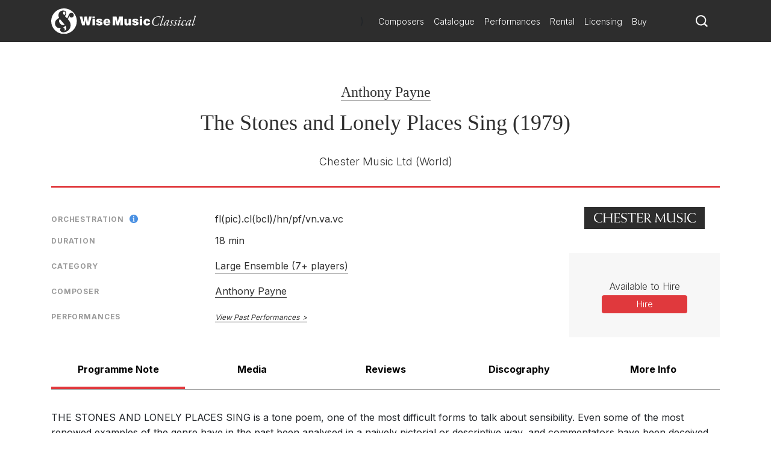

--- FILE ---
content_type: text/html; charset=utf-8
request_url: https://www.wisemusicclassical.com/work/8447/The-Stones-and-Lonely-Places-Sing--Anthony-Payne/
body_size: 14815
content:

<!DOCTYPE html>
<html lang="en">
<head>
    <meta charset="utf-8">
    <meta name="viewport" content="width=device-width, initial-scale=1, shrink-to-fit=no, viewport-fit=cover">
    <meta name="twitter:card" content="summary_large_image">
    <link rel="icon" type="image/x-icon" href="/img/favicon.ico">

    

<title>The Stones and Lonely Places Sing | Anthony Payne - Wise Music Classical</title>

<meta property="og:title" content="The Stones and Lonely Places Sing | Anthony Payne" />
<meta name="twitter:title" content="The Stones and Lonely Places Sing | Anthony Payne">



    <link rel="canonical" href="https://www.wisemusicclassical.com/work/8447/The-Stones-and-Lonely-Places-Sing--Anthony-Payne/" />
    <meta property="og:url" content="https://www.wisemusicclassical.com/work/8447/The-Stones-and-Lonely-Places-Sing--Anthony-Payne/" />

    <meta property="og:description" content="The Stones and Lonely Places Sing by Anthony Payne, published by Chester Music Ltd" />
    <meta name="twitter:description" content="The Stones and Lonely Places Sing by Anthony Payne, published by Chester Music Ltd" />


<!-- Google Tag Manager -->
<script>
    // Include the following lines to define the gtag() function when
    // calling this code prior to your gtag.js or Tag Manager snippet
    window.dataLayer = window.dataLayer || [];
    function gtag() { dataLayer.push(arguments); }

    // Call the default command before gtag.js or Tag Manager runs to
    // adjust how the tags operate when they run. Modify the defaults
    // per your business requirements and prior consent granted/denied, e.g.:
    
    gtag('consent', 'default', {
        ad_storage: 'denied',
        analytics_storage: 'denied',
        wait_for_update: 500,
    });
</script>

<script>
    (function (w, d, s, l, i) {
        w[l] = w[l] || []; w[l].push({
            'gtm.start':
                new Date().getTime(), event: 'gtm.js'
        }); var f = d.getElementsByTagName(s)[0],
            j = d.createElement(s), dl = l != 'dataLayer' ? '&l=' + l : ''; j.async = true; j.src =
                'https://www.googletagmanager.com/gtm.js?id=' + i + dl; f.parentNode.insertBefore(j, f);
        })(window, document, 'script', 'dataLayer', 'GTM-5LPP4BG');</script>
<!-- End Google Tag Manager -->

 
    <!-- Inter Google Font -->
    <link rel="stylesheet" href="https://fonts.googleapis.com/css2?family=Inter:wght@300;400;500;700&amp;display=swap">
    <!-- BodoniSevITCPro-Book Font -->
    <link rel="stylesheet" media="none" href="/css/MyFontsWebfontsKit.css" />
    <link rel="stylesheet" href="/css/styles.css?v=d9TW2WSWgYM2ftrijdn-4tRrHMF996FNpIPhYBgZQjw" />
   
<script type="text/javascript">!function(T,l,y){var S=T.location,k="script",D="instrumentationKey",C="ingestionendpoint",I="disableExceptionTracking",E="ai.device.",b="toLowerCase",w="crossOrigin",N="POST",e="appInsightsSDK",t=y.name||"appInsights";(y.name||T[e])&&(T[e]=t);var n=T[t]||function(d){var g=!1,f=!1,m={initialize:!0,queue:[],sv:"5",version:2,config:d};function v(e,t){var n={},a="Browser";return n[E+"id"]=a[b](),n[E+"type"]=a,n["ai.operation.name"]=S&&S.pathname||"_unknown_",n["ai.internal.sdkVersion"]="javascript:snippet_"+(m.sv||m.version),{time:function(){var e=new Date;function t(e){var t=""+e;return 1===t.length&&(t="0"+t),t}return e.getUTCFullYear()+"-"+t(1+e.getUTCMonth())+"-"+t(e.getUTCDate())+"T"+t(e.getUTCHours())+":"+t(e.getUTCMinutes())+":"+t(e.getUTCSeconds())+"."+((e.getUTCMilliseconds()/1e3).toFixed(3)+"").slice(2,5)+"Z"}(),iKey:e,name:"Microsoft.ApplicationInsights."+e.replace(/-/g,"")+"."+t,sampleRate:100,tags:n,data:{baseData:{ver:2}}}}var h=d.url||y.src;if(h){function a(e){var t,n,a,i,r,o,s,c,u,p,l;g=!0,m.queue=[],f||(f=!0,t=h,s=function(){var e={},t=d.connectionString;if(t)for(var n=t.split(";"),a=0;a<n.length;a++){var i=n[a].split("=");2===i.length&&(e[i[0][b]()]=i[1])}if(!e[C]){var r=e.endpointsuffix,o=r?e.location:null;e[C]="https://"+(o?o+".":"")+"dc."+(r||"services.visualstudio.com")}return e}(),c=s[D]||d[D]||"",u=s[C],p=u?u+"/v2/track":d.endpointUrl,(l=[]).push((n="SDK LOAD Failure: Failed to load Application Insights SDK script (See stack for details)",a=t,i=p,(o=(r=v(c,"Exception")).data).baseType="ExceptionData",o.baseData.exceptions=[{typeName:"SDKLoadFailed",message:n.replace(/\./g,"-"),hasFullStack:!1,stack:n+"\nSnippet failed to load ["+a+"] -- Telemetry is disabled\nHelp Link: https://go.microsoft.com/fwlink/?linkid=2128109\nHost: "+(S&&S.pathname||"_unknown_")+"\nEndpoint: "+i,parsedStack:[]}],r)),l.push(function(e,t,n,a){var i=v(c,"Message"),r=i.data;r.baseType="MessageData";var o=r.baseData;return o.message='AI (Internal): 99 message:"'+("SDK LOAD Failure: Failed to load Application Insights SDK script (See stack for details) ("+n+")").replace(/\"/g,"")+'"',o.properties={endpoint:a},i}(0,0,t,p)),function(e,t){if(JSON){var n=T.fetch;if(n&&!y.useXhr)n(t,{method:N,body:JSON.stringify(e),mode:"cors"});else if(XMLHttpRequest){var a=new XMLHttpRequest;a.open(N,t),a.setRequestHeader("Content-type","application/json"),a.send(JSON.stringify(e))}}}(l,p))}function i(e,t){f||setTimeout(function(){!t&&m.core||a()},500)}var e=function(){var n=l.createElement(k);n.src=h;var e=y[w];return!e&&""!==e||"undefined"==n[w]||(n[w]=e),n.onload=i,n.onerror=a,n.onreadystatechange=function(e,t){"loaded"!==n.readyState&&"complete"!==n.readyState||i(0,t)},n}();y.ld<0?l.getElementsByTagName("head")[0].appendChild(e):setTimeout(function(){l.getElementsByTagName(k)[0].parentNode.appendChild(e)},y.ld||0)}try{m.cookie=l.cookie}catch(p){}function t(e){for(;e.length;)!function(t){m[t]=function(){var e=arguments;g||m.queue.push(function(){m[t].apply(m,e)})}}(e.pop())}var n="track",r="TrackPage",o="TrackEvent";t([n+"Event",n+"PageView",n+"Exception",n+"Trace",n+"DependencyData",n+"Metric",n+"PageViewPerformance","start"+r,"stop"+r,"start"+o,"stop"+o,"addTelemetryInitializer","setAuthenticatedUserContext","clearAuthenticatedUserContext","flush"]),m.SeverityLevel={Verbose:0,Information:1,Warning:2,Error:3,Critical:4};var s=(d.extensionConfig||{}).ApplicationInsightsAnalytics||{};if(!0!==d[I]&&!0!==s[I]){var c="onerror";t(["_"+c]);var u=T[c];T[c]=function(e,t,n,a,i){var r=u&&u(e,t,n,a,i);return!0!==r&&m["_"+c]({message:e,url:t,lineNumber:n,columnNumber:a,error:i}),r},d.autoExceptionInstrumented=!0}return m}(y.cfg);function a(){y.onInit&&y.onInit(n)}(T[t]=n).queue&&0===n.queue.length?(n.queue.push(a),n.trackPageView({})):a()}(window,document,{
src: "https://js.monitor.azure.com/scripts/b/ai.2.min.js", // The SDK URL Source
crossOrigin: "anonymous", 
cfg: { // Application Insights Configuration
    connectionString: 'InstrumentationKey=d0234afd-2e91-47dd-bd27-5e8365e32f0e'
}});</script></head>
<body>
    <!-- Google Tag Manager (noscript) -->
    <noscript>
        <iframe src="https://www.googletagmanager.com/ns.html?id=GTM-5LPP4BG"
                height="0" width="0" style="display:none;visibility:hidden"></iframe>
    </noscript>
    <!-- End Google Tag Manager (noscript) -->
    
    <!-- Header -->
    
<header class="header">
    <div class="header__container">
        <div class="header__elements">
            <!-- Logo -->
            <!-- Partial Views -->
    <div class="logo">
        <a class="logo__container" href="/">
            <img class="logo__img"
             src="/media/krhkxd42/wmc-logo.svg"
             alt="Wise Music Classical" />
        </a>
    </div>


)

            <!-- Navigation -->
            
<nav class="navigation navigation--hide">
    <!-- Main navigation List -->
    <ul class="navigation__items">
            <li class="navigation__item">
                <a class="navigation__link" href="/composers/">Composers</a>
            </li>
            <li class="navigation__item">
                <a class="navigation__link" href="/catalogue/">Catalogue</a>
            </li>
            <li class="navigation__item">
                <a class="navigation__link" href="/performances/">Performances</a>
            </li>
            <li class="navigation__item">
                <a class="navigation__link" href="/rental/">Rental</a>
            </li>
            <li class="navigation__item">
                <a class="navigation__link" href="/licensing/">Licensing</a>
            </li>
            <li class="navigation__item">
                <a class="navigation__link" href="/buy/">Buy</a>
            </li>
    </ul>
</nav>
            <!-- Search -->
            <div class="search-icon">
                <a class="search-icon__btn">
                    <svg version="1.1" xmlns="http://www.w3.org/2000/svg" xmlns:xlink="http://www.w3.org/1999/xlink" x="0px" y="0px"
    viewBox="0 0 1000 1000" style="enable-background:new 0 0 1000 1000;" xml:space="preserve">
<title>search-1</title>
<path d="M800.2,703.7c-7.3-7.3-8.3-19.9-2.7-28.6c44-67.7,69.8-148.3,69.8-234.9C867.3,201,672.7,6.5,433.7,6.5
    C194.5,6.5,0,201,0,440.2c0,239.1,194.5,433.6,433.7,433.6c93.1,0,179.3-29.9,250.1-80.1c8.3-6,20.8-5.2,28.1,2l155,155
    c1,1,2.1,2,3.2,2.8c1.8,1.5,9.3,8.5,16.5,15.8l18.4,18.3c7.3,7.2,19.1,7.2,26.3,0l63.2-63.2c7.3-7.3,7.3-19.1,0.1-26.4L800.2,703.7
    L800.2,703.7z M696,642.2c-14.3,18.6-30.4,35.6-48.2,50.7C590,742,515.3,771.8,433.7,771.8C250.8,771.8,102,623,102,440.2
    s148.8-331.7,331.7-331.7c182.8,0,331.6,148.8,331.6,331.7C765.3,516.2,739.2,586.2,696,642.2L696,642.2z"></path>
</svg>
                </a>
            </div>
            <!-- Toggle -->
              <div class="toggle toggle--squeeze">
    <div class="toggle__box">
      <div class="toggle__inner"></div>
    </div>
  </div>
        </div>
    </div>
        <!-- Search -->
    <div class="search search--hide">
    <form class="search__form" action="Get">
        <input class="search__input js-catalogue-search" type="search" placeholder="Search composers, works, news..." size="35" aria-label="Search">
       <div class="search__icon js-search-icon">
            <svg version="1.1" xmlns="http://www.w3.org/2000/svg" xmlns:xlink="http://www.w3.org/1999/xlink" x="0px" y="0px"
    viewBox="0 0 1000 1000" style="enable-background:new 0 0 1000 1000;" xml:space="preserve">
<title>search-1</title>
<path d="M800.2,703.7c-7.3-7.3-8.3-19.9-2.7-28.6c44-67.7,69.8-148.3,69.8-234.9C867.3,201,672.7,6.5,433.7,6.5
    C194.5,6.5,0,201,0,440.2c0,239.1,194.5,433.6,433.7,433.6c93.1,0,179.3-29.9,250.1-80.1c8.3-6,20.8-5.2,28.1,2l155,155
    c1,1,2.1,2,3.2,2.8c1.8,1.5,9.3,8.5,16.5,15.8l18.4,18.3c7.3,7.2,19.1,7.2,26.3,0l63.2-63.2c7.3-7.3,7.3-19.1,0.1-26.4L800.2,703.7
    L800.2,703.7z M696,642.2c-14.3,18.6-30.4,35.6-48.2,50.7C590,742,515.3,771.8,433.7,771.8C250.8,771.8,102,623,102,440.2
    s148.8-331.7,331.7-331.7c182.8,0,331.6,148.8,331.6,331.7C765.3,516.2,739.2,586.2,696,642.2L696,642.2z"></path>
</svg>
           Search
        </div>
    </form>
</div>
</header> 
    <!-- Hero -->
    

    
    <!-- Page Content -->
    <main class="main__content">
        

<div id="react_0HNIMEDJOG1FT"><div class="modal__background modal--hide "><div class="modal modal--hide "><header class="modal__header"><button class="modal__close-button">close X</button></header><section class="modal__body"><main class="work-buy"><div class="work-buy__card"><div class="work-buy__country"><img src="/img/buy/flags/uk.png" alt="Located in the UK"/> <!-- -->Located in the UK</div><div class="work-buy__logo"><a class="work-buy__link" href="https://www.musicroom.com" target="_blank" rel="noopener noreferrer"><img src="/img/buy/logos/musicroom.png" alt="musicroom"/></a></div><div class="work-buy__links-container"><ul class="work-buy__links"></ul></div></div><div class="work-buy__card"><div class="work-buy__country"><img src="/img/buy/flags/usa.png" alt="Located in the USA"/> <!-- -->Located in the USA</div><div class="work-buy__logo"><a class="work-buy__link" href="https://www.sheetmusicplus.com" target="_blank" rel="noopener noreferrer"><img src="/img/buy/logos/sheetmusic.png" alt="sheetmusic"/></a></div><div class="work-buy__links-container"><ul class="work-buy__links"></ul></div></div><div class="work-buy__card"><div class="work-buy__country"><img src="/img/buy/flags/eu.png" alt="Located in Europe"/> <!-- -->Located in Europe</div><div class="work-buy__logo"><a class="work-buy__link" href="https://www.musicshopeurope.com" target="_blank" rel="noopener noreferrer"><img src="/img/buy/logos/musicshop.png" alt="musicshop"/></a></div><div class="work-buy__links-container"><ul class="work-buy__links"></ul></div></div></main></section></div></div><header class="work__header"><ul class="work__summary"><li class="work__item work__item--composers"><a href="/composer/1195/Anthony-Payne/" class="work__item--composer">Anthony Payne</a></li><li class="work__item work__item--title"><h1>The Stones and Lonely Places Sing (1979)<br/></h1></li><li class="work__item work__item--publishers"><span>Chester Music Ltd<!-- --> <!-- -->(World)<br/></span></li></ul></header><div class="work__content-container"><main class="work__content"><div class="work-cards"><div class="work-card"><div class="work-card__details"><ul class="work-card__detail-list"><li class="work-card__detail-item"><label class="work-card__detail-label work-card__label-icon">Orchestration<span><div></div></span></label><div><span class="work-card__orchestration-details">fl(pic).cl(bcl)/</span><span class="work-card__orchestration-details">hn/</span><span class="work-card__orchestration-details">pf/</span><span class="work-card__orchestration-details">vn.va.vc</span></div></li><li class="work-card__detail-item"><label class="work-card__detail-label">Duration</label>18 min</li></ul></div></div><div class="work-card"><div class="work-card__details"><ul class="work-card__detail-list"><li class="work-card__detail-item"><label class="work-card__detail-label">Category</label><a href="/catalogue/works/?category=[&quot;Large+Ensemble+(7%2b+players)&quot;]&amp;yearComposed=[0,2026]" class="work-card__link">Large Ensemble (7+ players)</a></li></ul></div></div><div class="work-card"><div class="work-card__details"><ul class="work-card__detail-list"><li class="work-card__detail-item"><label class="work-card__detail-label">Composer</label><div><span><a href="/composer/1195/Anthony-Payne/" class="work-card__link--composer">Anthony Payne</a></span></div></li></ul></div></div><div class="work-card"><div class="work-card__details"><ul class="work-card__detail-list"><li class="work-card__detail-item"><label class="work-card__detail-label">Performances</label><div class="work-card__performances"><a href="/performances/search/work/8447" class="work-card__performances-link">View Past Performances</a></div></li></ul></div></div></div></main><aside class="work__aside-content"><section class="publishers-block"><a href="/publishers/chestermusic/"><aside class="logo__wrapper"><img class="logo__img" src="/img/publishers/charcoal/10.svg" alt="Chester Music Ltd"/></aside></a></section><div class="work-CTA__container"><aside class="work-CTA"><div class="work-CTA__group"><label class="work-CTA__label">Available to Hire</label><a href="http://www.zinfonia.com/search?WID=125321" target="_blank" class="work-CTA__link" id="hireLink" rel="noopener noreferrer sponsored">Hire</a></div></aside></div></aside></div><div><aside class="accordionTabs__tabs"><button class="accordionTabs__tab accordionTabs__tab--active">Programme Note</button><button class="accordionTabs__tab">Media</button><button class="accordionTabs__tab">Reviews</button><button class="accordionTabs__tab">Discography</button><button class="accordionTabs__tab">More Info</button></aside><h3 class="accordionTabs__subhead accordionTabs__subhead--active"><i class="accordionTabs__anchor"></i>Programme Note</h3><div class="accordionTabs__content accordionTabs__content--active"><div><span>THE STONES AND LONELY PLACES SING is a tone poem, one of the most difficult forms to talk about sensibility. Even some of the most renowed examples of the genre have in the past been analysed in a naively pictorial or descriptive way, and commentators have been deceived into denigrating the works for lack of musical self-sufficiency. The truth, howver, is that extra-musical elements rarely influence more than the character of individual themes or the superficial aspects of structure in such music. The real expressive substance for the tone poem is woven accordig to music's own laws.<br /><br />In the present work, for instance, I could say that the physiognomy of some of the more primitive, repetitive material stemmed from my feelings about certain physical phenomena: the fingers brushed over the piano strings present the distant sound of the surf, perhaps, and the horn's inhuman attempts to sing are the stones' attempts to voice their un-feeling. Then there is something of the golden light we experience at times on the western seaboard of the British Isles in the quiet polyphony of string lines heard twice during the course of the piece.<br /><br />Otherwise the work is best approached musically as befits its essential nature. It is laid out in seven continous sections whose lenghts are governed by the proportions 3 2 7 4 1 6 5; the first 12 bars long (3 x 7), the second 14 bars (2 x 7), te third 49 and so on. There are two alternating types of material which begin to cross fertilise each other in the last two sections. The first type, exposed in Section 1, includes the primitive elements mentioned above which are supported by a sequence of seven long held notes (7 is a magic number in the work, and the series 1 - 7 in various orders is a prime generator of micro and macro structures). The second type is purer in style and consists of a number of canons whose first appearance in Section 2 is heard in terms of the ensemble's deepest sonorities, low horn, bass-clarinet, cello and piano in its bottom register. For those who seek relationships between poetic idea and musical process, it is perhaps worth saying that this passage emerged in my mind as a result of the notion of lonely places at night with the calling of beasts real or imagined. Later in the work, however, the material is developed and transformed in purely musical ways, and loses those associations.<br /><br />Section 3 returns to the first type of music and puts flesh on the bones of Section 1, filling in the many gaps in the argument that had occurred there, and producing the first climax of the work. For me, there was a strong analogy with the placing under powerful magnification of objects, say in the heavens, which appear to the naked eye to fall into a few isolated patterns. Pointed at the same patterns, the telescope shows a very different world, populating what had seemed empty space, revealing the unseen and with it a whole new newtork of relationships.<br /><br />In Section 4, the counterpoint which had unfolded in the bass in Section 2 is lifted into the centre of the textures, and it is developed canonically and enriched with free cantabile lines to give the effect of translucent light mentioned earlier.<br /><br />Section 5 is the shortest in the work (corresponding to 1 in the proportional series 3 2 7 4 1 6 5) and is merely a link to Section 6 where the two types of material now develop in harness. A climax is reached, matching the one heard earlier and it leads into the final section where the music, while still evolving in a potic way, recedes into the kind of distant, fragmentary statement characteristic of the opening of the work.<br /><br />THE STONES AND LONELY PLACES SING was written between Dcember 1978 and July 1979. It is dedicated to Amelia Freedman, who commissioned it, and to my friends in the Nash Ensemble on their fifteenth anniversary. The Nash Ensemble conducted by Mark Elder gave the first performance at the Round House, London at a BBC Promenade Concert on 2 September 1979.</span></div></div><h3 class="accordionTabs__subhead"><i class="accordionTabs__anchor"></i>Media</h3><div class="accordionTabs__content" style="height:0"><div><div class="media"><div class="media__container"><iframe id="player" type="text/html" src="https://open.spotify.com/embed/track/3ltkD2uPAc5rMzsDyjUYxo" class="media__embed media__embed--track" frameBorder="0" allowfullscreen=""></iframe><div class="media__description">Scenes from the Woodlanders</div></div></div><div class="media"><div class="media__container"><iframe id="player" type="text/html" src="https://open.spotify.com/embed/track/6jc81QswwDV9F4SC5yQUN5" class="media__embed media__embed--track" frameBorder="0" allowfullscreen=""></iframe><div class="media__description">The Stones and Lonely Places Sing</div></div></div></div></div><h3 class="accordionTabs__subhead"><i class="accordionTabs__anchor"></i>Reviews</h3><div class="accordionTabs__content" style="height:0"><div><div class="loader"><div class="loader__container"><div class="loader__bars"><div><div></div><div></div><div></div><div></div><div></div><div></div><div></div><div></div></div></div></div></div></div></div><h3 class="accordionTabs__subhead"><i class="accordionTabs__anchor"></i>Discography</h3><div class="accordionTabs__content" style="height:0"><div><div class="loader"><div class="loader__container"><div class="loader__bars"><div><div></div><div></div><div></div><div></div><div></div><div></div><div></div><div></div></div></div></div></div></div></div><h3 class="accordionTabs__subhead"><i class="accordionTabs__anchor"></i>More Info</h3><div class="accordionTabs__content" style="height:0"><div><div class="news"></div><div class="more-info"><ul class="more-info__list"><li class="info__item"><img class="info__image" src="/img/global/noworkscover.png" alt="The Stones and Lonely Places Sing- Anthony Payne"/><div><a class="info__link" href="http://www.nmcrec.co.uk/?page=catalogue/item.html&amp;id=141" target="_blank" rel="noopener noreferrer">The Stones and Lonely Places Sing- Anthony Payne</a></div></li></ul></div></div></div></div></div>
    </main>

    <!-- Footer -->
    
<footer class="footer">
    <div class="footer__container">
        <div class="footer__logo">
            <!-- Logo -->
            <!-- Partial Views -->

    <a href="/">
        <img class="footer__logo-img"
         src="/media/krhkxd42/wmc-logo.svg"
         alt="Wise Music Classical" />
    </a>

)
        </div>
        <div class="footer__elements">
            <div class="footer__navigation">
                <ul class="footer__links">
                        <li>
                            <a class="footer__link" href="/about-us/">About Us</a>
                        </li>
                        <li>
                            <a class="footer__link" href="/info/privacy-policy/">Privacy Policy</a>
                        </li>
                        <li>
                            <a class="footer__link" href="/contact-us/">Contact Us</a>
                        </li>
                        <li>
                            <a class="footer__link" href="/info/faq/">FAQ</a>
                        </li>
                </ul>
            </div>
            <div class="footer__social">
                <ul class="social__list">
                        <li class="social__item">
                                <button class="social__link social__link--facebook js-modal" data-target="social-facebook">
        Facebook
    </button>




                        </li>
                        <li class="social__item">
                            
    <button class="social__link social__link--twitter js-modal" data-target="social-twitter">
        Twitter
    </button>



                        </li>
                        <li class="social__item">
                            

    <button class="social__link social__link--instagram js-modal" data-target="social-instagram">
        Instagram
    </button>


                        </li>
                        <li class="social__item">
                            


    <button class="social__link social__link--youtube js-modal" data-target="social-youtube">
        YouTube
    </button>

                        </li>
                </ul>
            </div>

        </div>
        <div class="footer__copyright">
            <span class="r-line-break">Copyright 2026 Wise Music Classical.</span>
            <span class="r-line-break">Part of Wise Music Group.</span>
        </div>
    </div>

    <script src="https://cc.cdn.civiccomputing.com/9/cookieControl-9.x.min.js"></script>
<script type="text/javascript">
    var config = {
        apiKey: '7fcd5b55547a1d3f0076a67016387ce17f9cf526',
        product: 'PRO',
        initialState: 'NOTIFY',
        mode: 'gdpr',
        logConsent: true,
        accessibility: { overlay: false },
        rejectButton: false,
        notifyDismissButton: false,
        necessaryCookies: ['sessionid', 'UMB*', 'AspNetCore*', 'ARRA*'],
        optionalCookies: [
            {
                name: 'analytics',
                label: 'Analytics',
                recommendedState: false,
                description: 'Analytical cookies help us to improve our website by collecting and reporting information on its usage.',
                cookies: ['_ga', '_gid', '_gat', '__utma', '__utmt', '__utmb', '__utmc', '__utmz', '__utmv'],
                onAccept: function () {
                    gtag('consent', 'update', { 'analytics_storage': 'granted' });
                },
                onRevoke: function () {
                    gtag('consent', 'update', { 'analytics_storage': 'denied' });
                }
            }
        ],

        position: 'RIGHT',
        theme: 'DARK',
        branding: {
            backgroundColor: '#2d2d2d',
            notifyBackgroundColor: '#2d2d2d',
            removeAbout: true
        },
        text: {
            title: 'Our website uses cookies to give you the best possible experience.',
            accept: 'Accept all cookies',
            acceptSettings: 'Accept all cookies',
        },
        statement: {
            description: 'For more information visit our',
            name: 'Privacy policy',
            url: '/info/privacy-policy/',
            updated: '22/01/2020'
        },
    };

    CookieControl.load(config);
</script>

</footer>

    <div class="modal__background modal--hide modal--social-facebook">
        <div class="modal modal--hide">
            <header class="modal__header">
                <button class="modal__close-button js-modal" data-target="social-facebook">
                    close X
                </button>
            </header>
            <section class="modal__body modal__body--no-headline">
                <div class="social-modal">
                    <h2 class="social-modal__header">
                        Follow us on <span class="social-modal__type">facebook</span>
                    </h2>
                    <ul class="social-modal__list">
                                <li class="social-modal__item">
                                    <a href="https://www.facebook.com/WiseMusicClassical/"
                           class="social-modal__link social-modal__link--facebook"
                           target="_blank">
                                        Wise Music Classical (London)
                                    </a>
                                </li>
                                <li class="social-modal__item">
                                    <a href="https://www.facebook.com/GSchirmer/"
                           class="social-modal__link social-modal__link--facebook"
                           target="_blank">
                                        G. Schirmer Inc. (New York)
                                    </a>
                                </li>
                                <li class="social-modal__item">
                                    <a href="https://www.facebook.com/editionwilhelmhansen/"
                           class="social-modal__link social-modal__link--facebook"
                           target="_blank">
                                        Edition Wilhelm Hansen (Copenhagen)
                                    </a>
                                </li>
                                <li class="social-modal__item">
                                    <a href="https://www.facebook.com/WMClassicalParis"
                           class="social-modal__link social-modal__link--facebook"
                           target="_blank">
                                        Wise Music Classical (Paris)
                                    </a>
                                </li>
                    </ul>
                </div>
            </section>
        </div>
    </div>
    <div class="modal__background modal--hide modal--social-twitter">
        <div class="modal modal--hide">
            <header class="modal__header">
                <button class="modal__close-button js-modal" data-target="social-twitter">
                    close X
                </button>
            </header>
            <section class="modal__body modal__body--no-headline">
                <div class="social-modal">
                    <h2 class="social-modal__header">
                        Follow us on <span class="social-modal__type">twitter</span>
                    </h2>
                    <ul class="social-modal__list">
                    </ul>
                </div>
            </section>
        </div>
    </div>
    <div class="modal__background modal--hide modal--social-instagram">
        <div class="modal modal--hide">
            <header class="modal__header">
                <button class="modal__close-button js-modal" data-target="social-instagram">
                    close X
                </button>
            </header>
            <section class="modal__body modal__body--no-headline">
                <div class="social-modal">
                    <h2 class="social-modal__header">
                        Follow us on <span class="social-modal__type">instagram</span>
                    </h2>
                    <ul class="social-modal__list">
                                <li class="social-modal__item">
                                    <a href="https://www.instagram.com/wisemusicclassical/"
                           class="social-modal__link social-modal__link--instagram"
                           target="_blank">
                                        Wise Music Classical (London)
                                    </a>
                                </li>
                                <li class="social-modal__item">
                                    <a href="https://www.instagram.com/wisemusicclassicalberlin/"
                           class="social-modal__link social-modal__link--instagram"
                           target="_blank">
                                        Wise Music Classical (Berlin)
                                    </a>
                                </li>
                                <li class="social-modal__item">
                                    <a href="https://www.instagram.com/editionpetersgroup/"
                           class="social-modal__link social-modal__link--instagram"
                           target="_blank">
                                        Edition Peters
                                    </a>
                                </li>
                    </ul>
                </div>
            </section>
        </div>
    </div>
    <div class="modal__background modal--hide modal--social-youtube">
        <div class="modal modal--hide">
            <header class="modal__header">
                <button class="modal__close-button js-modal" data-target="social-youtube">
                    close X
                </button>
            </header>
            <section class="modal__body modal__body--no-headline">
                <div class="social-modal">
                    <h2 class="social-modal__header">
                        Follow us on <span class="social-modal__type">youtube</span>
                    </h2>
                    <ul class="social-modal__list">
                                <li class="social-modal__item">
                                    <a href="https://www.youtube.com/channel/UCuav5_6cxC-uxKE8sylDgGA"
                           class="social-modal__link social-modal__link--youtube">
                                        Wise Music Group
                                    </a>
                                </li>
                                <li class="social-modal__item">
                                    <a href="https://www.youtube.com/c/wisemusicclassical"
                           class="social-modal__link social-modal__link--youtube"
                           target="_blank">
                                        Wise Music Classical (London)
                                    </a>
                                </li>
                                <li class="social-modal__item">
                                    <a href="https://www.youtube.com/user/gschirmer"
                           class="social-modal__link social-modal__link--youtube"
                           target="_blank">
                                        G. Schirmer Inc. (New York)
                                    </a>
                                </li>
                    </ul>
                </div>
            </section>
        </div>
    </div>


    <!-- JavaScript -->
    <script src="/scripts/components.bundle.js?v=02XCr3zTQv3gya9XzMrSryMKFpVanFq_8IrOuWaK8Uw"></script>
    <script>ReactDOM.hydrate(React.createElement(Work, {"WorkSummary":{"WorkId":8447,"WorkTitle":"The Stones and Lonely Places Sing","WorkAlternativeTitle":null,"Composers":[{"ComposerId":1195,"ComposerName":"Anthony Payne","ComposerUrl":"/composer/1195/Anthony-Payne/","IsPublished":true}],"ComposersWithArrangers":[{"ComposerId":1195,"ComposerName":"Anthony Payne","ComposerUrl":"/composer/1195/Anthony-Payne/","IsPublished":true}],"Arrangers":[],"TextWriters":[],"WorkNotes":"","Category":{"Category":"Large Ensemble (7+ players)","CategoryUrl":"/catalogue/works/?category=[\u0022Large+Ensemble+(7%2b+players)\u0022]\u0026yearComposed=[0,2026]"},"AlternativeCategory":null,"Publishers":[{"PublisherId":10,"PublisherName":"Chester Music Ltd","PublisherLogo":"/img/publishers/charcoal/10.svg","PublisherUrl":"/publishers/chestermusic/","Territories":"World"}],"Duration":"18 min","YearComposed":"1979","Opus":null,"Availability":null,"AvailableForSale":false,"AvailableForHire":true,"CommissionExclusivityApplies":false,"Chorus":null,"SoloInstruments":null,"Themes":[],"Orchestration":"fl(pic).cl(bcl)/hn/pf/vn.va.vc","AlternativeOrchestration":"","CommissionDetails":null,"ProgrammeNote":"THE STONES AND LONELY PLACES SING is a tone poem, one of the most difficult forms to talk about sensibility. Even some of the most renowed examples of the genre have in the past been analysed in a naively pictorial or descriptive way, and commentators have been deceived into denigrating the works for lack of musical self-sufficiency. The truth, howver, is that extra-musical elements rarely influence more than the character of individual themes or the superficial aspects of structure in such music. The real expressive substance for the tone poem is woven accordig to music\u0027s own laws.\u003cbr /\u003e\u003cbr /\u003eIn the present work, for instance, I could say that the physiognomy of some of the more primitive, repetitive material stemmed from my feelings about certain physical phenomena: the fingers brushed over the piano strings present the distant sound of the surf, perhaps, and the horn\u0027s inhuman attempts to sing are the stones\u0027 attempts to voice their un-feeling. Then there is something of the golden light we experience at times on the western seaboard of the British Isles in the quiet polyphony of string lines heard twice during the course of the piece.\u003cbr /\u003e\u003cbr /\u003eOtherwise the work is best approached musically as befits its essential nature. It is laid out in seven continous sections whose lenghts are governed by the proportions 3 2 7 4 1 6 5; the first 12 bars long (3 x 7), the second 14 bars (2 x 7), te third 49 and so on. There are two alternating types of material which begin to cross fertilise each other in the last two sections. The first type, exposed in Section 1, includes the primitive elements mentioned above which are supported by a sequence of seven long held notes (7 is a magic number in the work, and the series 1 - 7 in various orders is a prime generator of micro and macro structures). The second type is purer in style and consists of a number of canons whose first appearance in Section 2 is heard in terms of the ensemble\u0027s deepest sonorities, low horn, bass-clarinet, cello and piano in its bottom register. For those who seek relationships between poetic idea and musical process, it is perhaps worth saying that this passage emerged in my mind as a result of the notion of lonely places at night with the calling of beasts real or imagined. Later in the work, however, the material is developed and transformed in purely musical ways, and loses those associations.\u003cbr /\u003e\u003cbr /\u003eSection 3 returns to the first type of music and puts flesh on the bones of Section 1, filling in the many gaps in the argument that had occurred there, and producing the first climax of the work. For me, there was a strong analogy with the placing under powerful magnification of objects, say in the heavens, which appear to the naked eye to fall into a few isolated patterns. Pointed at the same patterns, the telescope shows a very different world, populating what had seemed empty space, revealing the unseen and with it a whole new newtork of relationships.\u003cbr /\u003e\u003cbr /\u003eIn Section 4, the counterpoint which had unfolded in the bass in Section 2 is lifted into the centre of the textures, and it is developed canonically and enriched with free cantabile lines to give the effect of translucent light mentioned earlier.\u003cbr /\u003e\u003cbr /\u003eSection 5 is the shortest in the work (corresponding to 1 in the proportional series 3 2 7 4 1 6 5) and is merely a link to Section 6 where the two types of material now develop in harness. A climax is reached, matching the one heard earlier and it leads into the final section where the music, while still evolving in a potic way, recedes into the kind of distant, fragmentary statement characteristic of the opening of the work.\u003cbr /\u003e\u003cbr /\u003eTHE STONES AND LONELY PLACES SING was written between Dcember 1978 and July 1979. It is dedicated to Amelia Freedman, who commissioned it, and to my friends in the Nash Ensemble on their fifteenth anniversary. The Nash Ensemble conducted by Mark Elder gave the first performance at the Round House, London at a BBC Promenade Concert on 2 September 1979.","Language":null,"AudioSamplesCount":2,"VideoLinksCount":0,"DiscographyCount":1,"ReviewsCount":1,"FuturePerformancesCount":0,"PastPerformancesCount":1,"NewsCount":0},"MediaEmbeds":{"WorkId":8447,"IssuuEmbeds":[],"Media":[{"SortOrder":1,"Platform":"Spotify","PlatformId":"3ltkD2uPAc5rMzsDyjUYxo","PlatformIdType":"track","Url":null,"Description":"Scenes from the Woodlanders"},{"SortOrder":2,"Platform":"Spotify","PlatformId":"6jc81QswwDV9F4SC5yQUN5","PlatformIdType":"track","Url":null,"Description":"The Stones and Lonely Places Sing"}]},"EmbeddedLinks":[{"LinkTypeId":0,"LinkTypeName":"external","SortOrder":1,"Url":"http://www.nmcrec.co.uk/?page=catalogue/item.html\u0026id=141","Description":"The Stones and Lonely Places Sing- Anthony Payne","ThumbnailUrl":null}],"BuyLinks":{"MusicroomLinks":[],"PrestoMusicLinks":[],"SheetMusicPlusLinks":[],"FicksMusicLinks":[],"FaberMusicLinks":[],"SheetMusicDirectLinks":[],"ClassicalOnDemandLinks":[],"MusicShopEuropeLinks":[],"MusiaShopLinks":[],"AustralianMusicCentreLinks":[],"nkodaLinks":[],"ZinfoniaLinks":[{"SortOrder":1,"Url":"http://www.zinfonia.com/search?WID=125321","Description":null}]},"FuturePerformances":[],"Features":[],"News":[]}), document.getElementById("react_0HNIMEDJOG1FT"));
</script>
    <script src="/scripts/ui.bundle.js?v=rc7OXz3Ej2eO6N8l2S4nbkHThSmSbZG0zj_k9WJWjEc"></script>
    <script src="/css/MyFontsWebfontsKit.css"></script>
</body>
</html>

--- FILE ---
content_type: text/plain; charset=utf-8
request_url: https://www.wisemusicclassical.com/umbraco/api/work/discography/8447
body_size: 451
content:
[{"DiscId":3092,"DiscTitle":"The Stones and Lonely Places Sing","CatalogueNumber":"NMCD130","SpotifyAlbumId":"3XSOWdjMsrH5vERxSdLqHj","Label":"NMC","ImageUrl":"https://i.scdn.co/image/ab67616d0000b273b28d8a133005407dcaf737df","ReleaseDate":"2007-01-01T00:00:00","ReleaseDateAccuracy":"Y","ReleaseDateDisplay":"2007","Conductor":"Roger Montgomery","Ensemble":"Jane's Minstrels","Soloists":"Jane Manning, soprano"}]

--- FILE ---
content_type: text/plain; charset=utf-8
request_url: https://www.wisemusicclassical.com/umbraco/api/work/reviews/8447
body_size: 498
content:
[{"ReviewDate":"2006-02-10T00:00:00","ReviewDateAccuracy":"D","ReviewDateDisplay":"10th February 2006","ReviewerName":"Matthew Rye","ReviewSource":"The Daily Telegraph","ReviewText":"Payne’s The Stones and Lonely Places of 1979 is another dark and melancholy poem, this time without voice, imaginatively conjuring up images of the bleak coastline of western Britain and Ireland. Seven members of Jane’s Minstrels, under the baton of Roger Montgomery, gave a performance that drew out the music’s lyricism and sea-tossed imagery.  "}]

--- FILE ---
content_type: image/svg+xml
request_url: https://www.wisemusicclassical.com/img/icons/social/instagram-white.svg
body_size: 2033
content:
<svg version="1.1" xmlns="http://www.w3.org/2000/svg" xmlns:xlink="http://www.w3.org/1999/xlink" x="0px" y="0px"
    viewBox="0 0 1000 1000" style="enable-background:new 0 0 1000 1000;" xml:space="preserve">
    <path fill="#ffffff" d="M499.2 242.7c-141.59999999999997 0-256.79999999999995 115.19999999999999-256.79999999999995 256.8-2.842170943040401e-14 141.60000000000002 115.19999999999999 256.70000000000005 256.79999999999995 256.70000000000005 141.59999999999997 0 256.7-115.20000000000005 256.7-256.70000000000005 0.10000000000002274-141.60000000000002-115.10000000000002-256.8-256.7-256.8z m0 415.59999999999997c-87.59999999999997 0-158.8-71.19999999999993-158.8-158.79999999999995 0-87.60000000000002 71.20000000000005-158.8 158.8-158.8 87.59999999999997 0 158.8 71.19999999999999 158.8 158.8 0 87.60000000000002-71.20000000000005 158.79999999999995-158.8 158.79999999999995z m209.90000000000003-653.3h-419.8c-156.9 0-284.6 127.69999999999999-284.6 284.6v419.79999999999995c1.1546319456101628e-14 156.89999999999998 127.70000000000002 284.6 284.6 284.6h419.8c156.89999999999998 0 284.6-127.70000000000005 284.6-284.6v-419.79999999999995c0-156.90000000000003-127.60000000000002-284.6-284.6-284.6z m186.69999999999993 704.4c0 102.89999999999998-83.79999999999995 186.60000000000002-186.69999999999993 186.60000000000002h-419.8c-102.9 0-186.60000000000002-83.70000000000005-186.60000000000002-186.60000000000002v-419.79999999999995c1.4210854715202004e-14-102.90000000000003 83.70000000000002-186.60000000000002 186.60000000000002-186.60000000000002h419.8c102.89999999999998 0 186.60000000000002 83.69999999999999 186.60000000000002 186.60000000000002v419.79999999999995z m-136.29999999999995-540.9c-37 0-67.20000000000005 30.099999999999994-67.20000000000005 67.19999999999999 0 37 30.100000000000023 67.19999999999999 67.20000000000005 67.19999999999999 37 0 67.20000000000005-30.099999999999966 67.20000000000005-67.19999999999999s-30.200000000000045-67.19999999999999-67.20000000000005-67.19999999999999z"></path>
</svg>